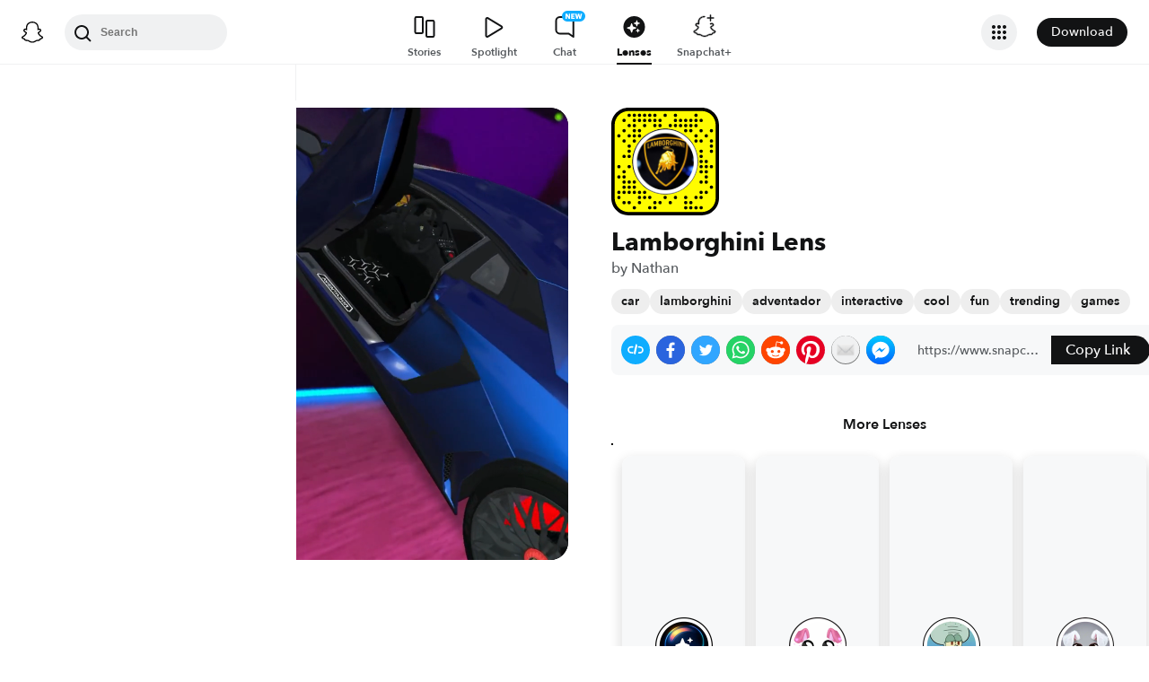

--- FILE ---
content_type: image/svg+xml
request_url: https://app.snapchat.com/web/deeplink/snapcode?data=97b5bd3728744dff99f312abf40bfbca&version=1&type=svg
body_size: 111423
content:
<?xml version="1.0" encoding="UTF-8" standalone="no"?>
<svg xmlns:xlink="http://www.w3.org/1999/xlink" height="320" version="1.1" viewBox="0 0 320 320" width="320" xmlns="http://www.w3.org/2000/svg">
  <defs>
    <rect height="320" id="rect" rx="51.2" width="320" x="0" y="0"/>
    <clipPath id="clip">
      <use xlink:href="#rect"/>
    </clipPath>
  </defs>
  <image clip-path="url(#clip)" height="62.0%" width="62.0%" x="61.25" xlink:href="[data-uri]" y="61.25"/>
  <path d="M60,160C60,104.78,104.78,60,160,60L160,60C215.22,60,260,104.78,260,160L260,160C260,215.22,215.22,260,160,260L160,260C104.78,260,60,215.22,60,160L60,160M0,268.8C0,297.07,22.93,320,51.2,320L268.8,320C297.07,320,320,297.07,320,268.8L320,51.2C320,22.93,297.07,0,268.8,0L51.2,0C22.93,0,0,22.93,0,51.2L0,268.8" fill="#000000"/>
  <path d="M10,51.2C10,28.45,28.45,10,51.2,10L268.8,10C291.55,10,310,28.45,310,51.2L310,268.8C310,291.55,291.55,310,268.8,310L51.2,310C28.45,310,10,291.55,10,268.8L10,51.2M53.16,17.63A5,5,0,0,0,53.16,27.63A5,5,0,0,0,53.16,17.63M68.42,17.63A5,5,0,0,0,68.42,27.63A5,5,0,0,0,68.42,17.63M83.68,17.63A5,5,0,0,0,83.68,27.63A5,5,0,0,0,83.68,17.63M98.95,17.63A5,5,0,0,0,98.95,27.63A5,5,0,0,0,98.95,17.63M114.21,17.63A5,5,0,0,0,114.21,27.63A5,5,0,0,0,114.21,17.63M129.47,17.63A5,5,0,0,0,129.47,27.63A5,5,0,0,0,129.47,17.63M160,17.63A5,5,0,0,0,160,27.63A5,5,0,0,0,160,17.63M190.53,17.63A5,5,0,0,0,190.53,27.63A5,5,0,0,0,190.53,17.63M251.58,17.63A5,5,0,0,0,251.58,27.63A5,5,0,0,0,251.58,17.63M37.89,32.89A5,5,0,0,0,37.89,42.89A5,5,0,0,0,37.89,32.89M68.42,32.89A5,5,0,0,0,68.42,42.89A5,5,0,0,0,68.42,32.89M83.68,32.89A5,5,0,0,0,83.68,42.89A5,5,0,0,0,83.68,32.89M98.95,32.89A5,5,0,0,0,98.95,42.89A5,5,0,0,0,98.95,32.89M114.21,32.89A5,5,0,0,0,114.21,42.89A5,5,0,0,0,114.21,32.89M129.47,32.89A5,5,0,0,0,129.47,42.89A5,5,0,0,0,129.47,32.89M144.74,32.89A5,5,0,0,0,144.74,42.89A5,5,0,0,0,144.74,32.89M190.53,32.89A5,5,0,0,0,190.53,42.89A5,5,0,0,0,190.53,32.89M205.79,32.89A5,5,0,0,0,205.79,42.89A5,5,0,0,0,205.79,32.89M221.05,32.89A5,5,0,0,0,221.05,42.89A5,5,0,0,0,221.05,32.89M236.32,32.89A5,5,0,0,0,236.32,42.89A5,5,0,0,0,236.32,32.89M251.58,32.89A5,5,0,0,0,251.58,42.89A5,5,0,0,0,251.58,32.89M266.84,32.89A5,5,0,0,0,266.84,42.89A5,5,0,0,0,266.84,32.89M53.16,48.16A5,5,0,0,0,53.16,58.16A5,5,0,0,0,53.16,48.16M68.42,48.16A5,5,0,0,0,68.42,58.16A5,5,0,0,0,68.42,48.16M98.95,48.16A5,5,0,0,0,98.95,58.16A5,5,0,0,0,98.95,48.16M129.47,48.16A5,5,0,0,0,129.47,58.16A5,5,0,0,0,129.47,48.16M144.74,48.16A5,5,0,0,0,144.74,58.16A5,5,0,0,0,144.74,48.16M175.26,48.16A5,5,0,0,0,175.26,58.16A5,5,0,0,0,175.26,48.16M190.53,48.16A5,5,0,0,0,190.53,58.16A5,5,0,0,0,190.53,48.16M205.79,48.16A5,5,0,0,0,205.79,58.16A5,5,0,0,0,205.79,48.16M221.05,48.16A5,5,0,0,0,221.05,58.16A5,5,0,0,0,221.05,48.16M236.32,48.16A5,5,0,0,0,236.32,58.16A5,5,0,0,0,236.32,48.16M251.58,48.16A5,5,0,0,0,251.58,58.16A5,5,0,0,0,251.58,48.16M37.89,63.42A5,5,0,0,0,37.89,73.42A5,5,0,0,0,37.89,63.42M68.42,63.42A5,5,0,0,0,68.42,73.42A5,5,0,0,0,68.42,63.42M83.68,63.42A5,5,0,0,0,83.68,73.42A5,5,0,0,0,83.68,63.42M221.05,63.42A5,5,0,0,0,221.05,73.42A5,5,0,0,0,221.05,63.42M236.32,63.42A5,5,0,0,0,236.32,73.42A5,5,0,0,0,236.32,63.42M266.84,63.42A5,5,0,0,0,266.84,73.42A5,5,0,0,0,266.84,63.42M297.37,63.42A5,5,0,0,0,297.37,73.42A5,5,0,0,0,297.37,63.42M22.63,78.68A5,5,0,0,0,22.63,88.68A5,5,0,0,0,22.63,78.68M53.16,78.68A5,5,0,0,0,53.16,88.68A5,5,0,0,0,53.16,78.68M68.42,78.68A5,5,0,0,0,68.42,88.68A5,5,0,0,0,68.42,78.68M83.68,78.68A5,5,0,0,0,83.68,88.68A5,5,0,0,0,83.68,78.68M251.58,78.68A5,5,0,0,0,251.58,88.68A5,5,0,0,0,251.58,78.68M282.11,78.68A5,5,0,0,0,282.11,88.68A5,5,0,0,0,282.11,78.68M37.89,93.95A5,5,0,0,0,37.89,103.95A5,5,0,0,0,37.89,93.95M68.42,93.95A5,5,0,0,0,68.42,103.95A5,5,0,0,0,68.42,93.95M251.58,93.95A5,5,0,0,0,251.58,103.95A5,5,0,0,0,251.58,93.95M266.84,93.95A5,5,0,0,0,266.84,103.95A5,5,0,0,0,266.84,93.95M297.37,93.95A5,5,0,0,0,297.37,103.95A5,5,0,0,0,297.37,93.95M53.16,109.21A5,5,0,0,0,53.16,119.21A5,5,0,0,0,53.16,109.21M297.37,109.21A5,5,0,0,0,297.37,119.21A5,5,0,0,0,297.37,109.21M53.16,124.47A5,5,0,0,0,53.16,134.47A5,5,0,0,0,53.16,124.47M266.84,124.47A5,5,0,0,0,266.84,134.47A5,5,0,0,0,266.84,124.47M297.37,124.47A5,5,0,0,0,297.37,134.47A5,5,0,0,0,297.37,124.47M37.89,139.74A5,5,0,0,0,37.89,149.74A5,5,0,0,0,37.89,139.74M53.16,139.74A5,5,0,0,0,53.16,149.74A5,5,0,0,0,53.16,139.74M266.84,139.74A5,5,0,0,0,266.84,149.74A5,5,0,0,0,266.84,139.74M266.84,155A5,5,0,0,0,266.84,165A5,5,0,0,0,266.84,155M282.11,155A5,5,0,0,0,282.11,165A5,5,0,0,0,282.11,155M22.63,170.26A5,5,0,0,0,22.63,180.26A5,5,0,0,0,22.63,170.26M53.16,170.26A5,5,0,0,0,53.16,180.26A5,5,0,0,0,53.16,170.26M266.84,170.26A5,5,0,0,0,266.84,180.26A5,5,0,0,0,266.84,170.26M282.11,170.26A5,5,0,0,0,282.11,180.26A5,5,0,0,0,282.11,170.26M297.37,170.26A5,5,0,0,0,297.37,180.26A5,5,0,0,0,297.37,170.26M37.89,185.53A5,5,0,0,0,37.89,195.53A5,5,0,0,0,37.89,185.53M266.84,185.53A5,5,0,0,0,266.84,195.53A5,5,0,0,0,266.84,185.53M282.11,185.53A5,5,0,0,0,282.11,195.53A5,5,0,0,0,282.11,185.53M22.63,200.79A5,5,0,0,0,22.63,210.79A5,5,0,0,0,22.63,200.79M37.89,200.79A5,5,0,0,0,37.89,210.79A5,5,0,0,0,37.89,200.79M282.11,200.79A5,5,0,0,0,282.11,210.79A5,5,0,0,0,282.11,200.79M37.89,216.05A5,5,0,0,0,37.89,226.05A5,5,0,0,0,37.89,216.05M53.16,216.05A5,5,0,0,0,53.16,226.05A5,5,0,0,0,53.16,216.05M68.42,216.05A5,5,0,0,0,68.42,226.05A5,5,0,0,0,68.42,216.05M266.84,216.05A5,5,0,0,0,266.84,226.05A5,5,0,0,0,266.84,216.05M282.11,216.05A5,5,0,0,0,282.11,226.05A5,5,0,0,0,282.11,216.05M37.89,231.32A5,5,0,0,0,37.89,241.32A5,5,0,0,0,37.89,231.32M53.16,231.32A5,5,0,0,0,53.16,241.32A5,5,0,0,0,53.16,231.32M68.42,231.32A5,5,0,0,0,68.42,241.32A5,5,0,0,0,68.42,231.32M297.37,231.32A5,5,0,0,0,297.37,241.32A5,5,0,0,0,297.37,231.32M22.63,246.58A5,5,0,0,0,22.63,256.58A5,5,0,0,0,22.63,246.58M37.89,246.58A5,5,0,0,0,37.89,256.58A5,5,0,0,0,37.89,246.58M53.16,246.58A5,5,0,0,0,53.16,256.58A5,5,0,0,0,53.16,246.58M68.42,246.58A5,5,0,0,0,68.42,256.58A5,5,0,0,0,68.42,246.58M83.68,246.58A5,5,0,0,0,83.68,256.58A5,5,0,0,0,83.68,246.58M98.95,246.58A5,5,0,0,0,98.95,256.58A5,5,0,0,0,98.95,246.58M266.84,246.58A5,5,0,0,0,266.84,256.58A5,5,0,0,0,266.84,246.58M282.11,246.58A5,5,0,0,0,282.11,256.58A5,5,0,0,0,282.11,246.58M22.63,261.84A5,5,0,0,0,22.63,271.84A5,5,0,0,0,22.63,261.84M83.68,261.84A5,5,0,0,0,83.68,271.84A5,5,0,0,0,83.68,261.84M98.95,261.84A5,5,0,0,0,98.95,271.84A5,5,0,0,0,98.95,261.84M114.21,261.84A5,5,0,0,0,114.21,271.84A5,5,0,0,0,114.21,261.84M160,261.84A5,5,0,0,0,160,271.84A5,5,0,0,0,160,261.84M190.53,261.84A5,5,0,0,0,190.53,271.84A5,5,0,0,0,190.53,261.84M221.05,261.84A5,5,0,0,0,221.05,271.84A5,5,0,0,0,221.05,261.84M251.58,261.84A5,5,0,0,0,251.58,271.84A5,5,0,0,0,251.58,261.84M266.84,261.84A5,5,0,0,0,266.84,271.84A5,5,0,0,0,266.84,261.84M37.89,277.11A5,5,0,0,0,37.89,287.11A5,5,0,0,0,37.89,277.11M53.16,277.11A5,5,0,0,0,53.16,287.11A5,5,0,0,0,53.16,277.11M83.68,277.11A5,5,0,0,0,83.68,287.11A5,5,0,0,0,83.68,277.11M129.47,277.11A5,5,0,0,0,129.47,287.11A5,5,0,0,0,129.47,277.11M144.74,277.11A5,5,0,0,0,144.74,287.11A5,5,0,0,0,144.74,277.11M175.26,277.11A5,5,0,0,0,175.26,287.11A5,5,0,0,0,175.26,277.11M221.05,277.11A5,5,0,0,0,221.05,287.11A5,5,0,0,0,221.05,277.11M236.32,277.11A5,5,0,0,0,236.32,287.11A5,5,0,0,0,236.32,277.11M68.42,292.37A5,5,0,0,0,68.42,302.37A5,5,0,0,0,68.42,292.37M114.21,292.37A5,5,0,0,0,114.21,302.37A5,5,0,0,0,114.21,292.37M129.47,292.37A5,5,0,0,0,129.47,302.37A5,5,0,0,0,129.47,292.37M221.05,292.37A5,5,0,0,0,221.05,302.37A5,5,0,0,0,221.05,292.37M236.32,292.37A5,5,0,0,0,236.32,302.37A5,5,0,0,0,236.32,292.37M251.58,292.37A5,5,0,0,0,251.58,302.37A5,5,0,0,0,251.58,292.37M266.84,292.37A5,5,0,0,0,266.84,302.37A5,5,0,0,0,266.84,292.37M62,160C62,214.12,105.88,258,160,258L160,258C214.12,258,258,214.12,258,160L258,160C258,105.88,214.12,62,160,62L160,62C105.88,62,62,105.88,62,160L62,160" fill="#FFFC00"/>
</svg>
